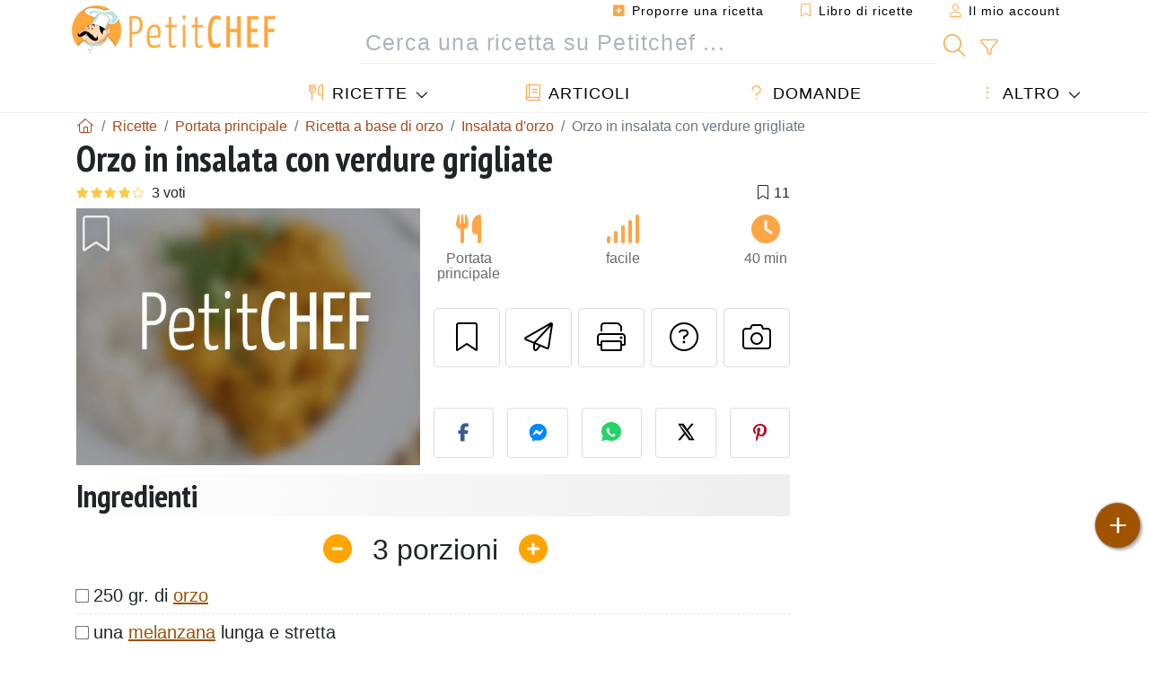

--- FILE ---
content_type: text/html; charset=UTF-8
request_url: https://www.petitchef.it/ricette/portata-principale/orzo-in-insalata-con-verdure-grigliate-fid-955055
body_size: 19061
content:

	
		
						        
	                            
            		
		
		
    						    
			
    
	    	
	<!doctype html><html lang="it"><head><meta charset="utf-8">

<link rel="preconnect" href="//googletagmanager.com">
<link rel="dns-prefetch" href="//googletagmanager.com">
<link rel="preconnect" href="//securepubads.g.doubleclick.net">
<link rel="dns-prefetch" href="//securepubads.g.doubleclick.net">
<link rel="preconnect" href="//imasdk.googleapis.com">
<link rel="dns-prefetch" href="//imasdk.googleapis.com">



<meta name="viewport" content="width=device-width, initial-scale=1">


<title>Ricetta orzo in insalata con verdure grigliate</title>
<meta name="description" content="Mettete a cuocere l'orzo in acqua salata, intanto scaldare la piastra per grigliare le verdure, tagliatele a rondelle di 1/2 cm. e una volta ben calda la...">
<meta property="og:title" content="Ricetta orzo in insalata con verdure grigliate">
<meta property="og:description" content="Mettete a cuocere l'orzo in acqua salata, intanto scaldare la piastra per grigliare le verdure, tagliatele a rondelle di 1/2 cm. e una volta ben calda la piastra grigliatele. - Ricetta Portata principale : Orzo in insalata con verdure grigliate da..."><meta property="og:type" content="website">
<meta property="og:url" content="https://www.petitchef.it/ricette/portata-principale/orzo-in-insalata-con-verdure-grigliate-fid-955055">
<meta property="og:image" content="https://www.petitchef.it/imgupl/recipe-type/2.jpg"><meta property="og:locale" content="it_IT">

<meta property="fb:app_id" content="853643267016896">
<meta name="robots" content="index,follow, max-snippet:-1, max-image-preview:large, max-video-preview:-1">
<meta name="language" content="it">

<meta name="original-source" content="https://www.petitchef.it/ricette/portata-principale/orzo-in-insalata-con-verdure-grigliate-fid-955055"><meta name="copyright" content="Copyright (c) Petitchef 2004-2026, All Rights Reserved">
<meta name="category" content="ricette">
<meta name="owner" content="MadeInWork">

<link rel="canonical" href="https://www.petitchef.it/ricette/portata-principale/orzo-in-insalata-con-verdure-grigliate-fid-955055">

<link rel="alternate" type="application/rss+xml" title="Petitchef: Le ultime ricette and  Latest articles" href="/upload_data/rss/it/global.rss"><link rel="manifest" href="/upload_data/manifest/manifest-it.json">

<meta name="msapplication-tap-highlight" content="no">	

<meta name="application-name" content="Petitchef">


<link rel="shortcut icon" type="image/x-icon" href="/favicon.ico">

<link rel="apple-touch-icon" sizes="180x180" href="/assets/images/shortcut-icon/apple-icon-180x180.png">
	
<meta name="msapplication-TileImage" content="/assets/images/shortcut-icon/ms-icon-144x144.png">
<meta name="msapplication-TileColor" content="#FFA73B">
	
<meta name="theme-color" content="#FFA73B">

	<meta name="p:domain_verify" content="b1570dd381f9b0c242d92be102213209">		
	<meta name="p:domain_verify" content="5d1b4ba3cf2714b1a5c9c80b0fc5f382">

<link rel="preconnect" href="https://fonts.googleapis.com">
<link rel="preconnect" href="https://fonts.gstatic.com" crossorigin>
<link rel="preload" as="style" href="https://fonts.googleapis.com/css2?family=PT+Sans+Narrow:wght@400;700&display=swap">
<link rel="stylesheet" href="https://fonts.googleapis.com/css2?family=PT+Sans+Narrow:wght@400;700&display=swap">




<link rel="preload" as="style" href="/assets/dist/css/mobile2/recipe-details.1768574323.css"><link rel="stylesheet" href="/assets/dist/css/mobile2/recipe-details.1768574323.css"><link rel="stylesheet" media="screen and (min-width:902px)" href="/assets/dist/css/mobile2/css-lg-device-sb.1768574323.css">                        <link rel="preload" fetchpriority="high" as="image" href="/imgupl/recipe-type/2.jpg" type="image/jpeg">
        <script>function load_ga() {const script = document.createElement('script');script.src = 'https://www.googletagmanager.com/gtag/js?id=G-GLHFN97EWC';script.async = true;script.type = 'text/javascript';document.body.appendChild(script);window.dataLayer = window.dataLayer || [];function gtag(){ dataLayer.push(arguments); }gtag('js', new Date());gtag('config', 'G-GLHFN97EWC');}</script>
<script type="application/ld+json">
{ 
	"@context": "https://schema.org", 
	"@graph": [ 
		{ 
			"@type": "Organization", 
			"@id": "https://www.petitchef.it/#organization", 
			"name": "Petitchef", 
			"url": "https://www.petitchef.it/", 
			"logo": { 
				"@type": "ImageObject", 
				"inLanguage": "it", 
				"@id": "https://www.petitchef.it/#/schema/logo/image/", 
				"url": "https://www.petitchef.it/assets/images/logo.png", 
				"contentUrl": "https://www.petitchef.it/assets/images/logo.png", 
				"width": 256, 
				"height": 256, 
				"caption": "Petitchef" 
			}, 
			"image": { 
				"@id": "https://www.petitchef.it/#/schema/logo/image/" 
			}, 
			"brand": "Petitchef", 
			"publishingPrinciples": "https://www.petitchef.it/privacy", 
			"sameAs": [ 
				"https://www.facebook.com/pages/Petitchefit/112725025438446",  
				"https://www.youtube.com/channel/UCwfG2ZaTXBllLmqeJaM2ZDQ",  
				"https://www.pinterest.it/petitchefitalia/",  
				"https://www.instagram.com/petitchef.it/" 
			], 
			"address": { 
				"@type": "PostalAddress", 
				"streetAddress": "18 chemin Bel Air", 
				"addressLocality": "Bègles", 
				"addressRegion": "FR", 
				"postalCode": "33130", 
				"addressCountry": "FR" 
			} 
		}, 
		{ 
			"@type": "WebSite", 
			"@id": "https://www.petitchef.it/#website", 
			"url": "https://www.petitchef.it/", 
			"name": "Petitchef", 
			"description": "Con Petitchef trovi ogni giorno nuove ricette di cucina. Abbiamo ricette per tutti i gusti, spiegate passo passo, con immagini e video: antipasti, primi, dolci, primi, snack, men\u00f9 del giorno.", 
			"publisher": { 
				"@id": "https://www.petitchef.it/#organization" 
			}, 
			"potentialAction": [ 
				{ 
					"@type": "SearchAction", 
					"target": { 
						"@type": "EntryPoint", 
						"urlTemplate": "https://www.petitchef.it/?obj=feed&action=list&q={q}" 
					}, 
					"query-input": { 
						"@type": "PropertyValueSpecification", 
						"valueRequired": true, 
						"valueName": "q" 
					} 
				} 
			], 
			"inLanguage": "it" 
		}, 
		{ 
			"@type": "WebPage", 
			"url": "https://www.petitchef.it/ricette/portata-principale/orzo-in-insalata-con-verdure-grigliate-fid-955055", 
			"name": "Ricetta orzo in insalata con verdure grigliate", 
			"mainEntity": { 
				"@id": "https://www.petitchef.it/ricette/portata-principale/orzo-in-insalata-con-verdure-grigliate-fid-955055#recipe" 
			}, 
			"headline": "Ricetta orzo in insalata con verdure grigliate", 
			"description": "Mettete a cuocere l\u0027orzo in acqua salata, intanto scaldare la piastra per grigliare le verdure, tagliatele a rondelle di 1\/2 cm.  e una volta ben calda la piastra grigliatele. - Ricetta Portata principale : Orzo in insalata con verdure grigliate da ASTROFIAMMANTE", 
			"publisher": { 
				"@id": "https://www.petitchef.it/#organization" 
			}, 
			"inLanguage": "it", 
			"datePublished": "2010-07-30T19:19:00+02:00", 
			"dateModified": "2024-07-31T00:00:00+02:00", 
			"isPartOf": { 
				"@id": "https://www.petitchef.it/#website" 
			}, 
			"about": { 
				"@id": "https://www.petitchef.it/#organization" 
			}, 
			"primaryImageOfPage": { 
				"@id": "https://www.petitchef.it/#primaryimage" 
			}, 
			"image": { 
				"@id": "https://www.petitchef.it/#primaryimage" 
			}, 
			"breadcrumb": { 
				"@id": "https://www.petitchef.it/ricette/portata-principale/orzo-in-insalata-con-verdure-grigliate-fid-955055#breadcrumb" 
			} 
		}, 
		{ 
			"@type": "ImageObject", 
			"inLanguage": "it", 
			"@id": "https://www.petitchef.it/#primaryimage", 
			"url": "https://www.petitchef.it/imgupl/recipe-type/2.jpg", 
			"contentUrl": "https://www.petitchef.it/imgupl/recipe-type/2.jpg", 
			"caption": "ricetta orzo in insalata con verdure grigliate" 
		},  
		[
			{ 
				"@type": "BreadcrumbList", 
				"@id": "https://www.petitchef.it/ricette/portata-principale/orzo-in-insalata-con-verdure-grigliate-fid-955055#breadcrumb", 
				"itemListElement": [
					{ 
						"@type": "ListItem", 
						"position": 1, 
						"name": "Pagina di benvenuto - Petitchef", 
						"item": "https://www.petitchef.it/" 
					}, 
					{ 
						"@type": "ListItem",
						"position": 2,
						"name": "Ricette",
						"item": "https://www.petitchef.it/ricette"
					},
					{ 
						"@type": "ListItem",
						"position": 3,
						"name": "Ricetta a base di orzo",
						"item": "https://www.petitchef.it/ricette/ricetta-a-base-di-orzo"
					},
					{ 
						"@type": "ListItem",
						"position": 4,
						"name": "Insalata d\u0027orzo",
						"item": "https://www.petitchef.it/ricette/insalata-d-orzo"
					},
					{ 
						"@type": "ListItem",
						"position": 5,
						"name": "Orzo in insalata con verdure grigliate"
					}
				]
			},
			{ 
				"@type": "BreadcrumbList", 
				"itemListElement": [
					{ 
						"@type": "ListItem", 
						"position": 1, 
						"name": "Pagina di benvenuto - Petitchef", 
						"item": "https://www.petitchef.it/" 
					}, 
					{ 
						"@type": "ListItem",
						"position": 2,
						"name": "Ricette",
						"item": "https://www.petitchef.it/ricette"
					},
					{ 
						"@type": "ListItem",
						"position": 3,
						"name": "Ricetta per insalata",
						"item": "https://www.petitchef.it/ricette/ricetta-per-insalata"
					},
					{ 
						"@type": "ListItem",
						"position": 4,
						"name": "Orzo in insalata con verdure grigliate"
					}
				]
			}
		]
	] 
} 
</script>
<script type="application/ld+json">{
	"@context": "https://schema.org/", 
	"@type": "Recipe", 
	"@id": "https://www.petitchef.it/ricette/portata-principale/orzo-in-insalata-con-verdure-grigliate-fid-955055#recipe", 
	"name": "Orzo in insalata con verdure grigliate", 
	"inLanguage": "it", 
	"recipeCategory": "Portata principale", 
	"recipeCuisine": "It", 
	"image": { 
		"@type": "ImageObject", 
		"url": "https://www.petitchef.it/imgupl/recipe-type/2.jpg", 
		"width": 660, 
		"height": 495 
	}, 
	"author": { 
		"@type": "Person", 
		"name": "ASTROFIAMMANTE", 
		"url": "https://viaggiarecomemangiare.blogspot.com" 
	}, 
	"datePublished": "2010-07-30T19:19:00+02:00", 
	"dateModified": "2024-07-31T00:00:00+02:00", 
	"description": "Ricetta Portata principale ricetta orzo in insalata con verdure grigliate", 
	"aggregateRating": { 
		"@type": "AggregateRating", 
		"ratingValue": 4, 
		"bestRating": 5, 
		"ratingCount": 3
	}, 
	"prepTime": "PT20M", 
	"cookTime": "PT20M", 
	"totalTime": "PT40M", 
	"recipeYield": "3", 
	"recipeIngredient": [ 
		"250 gr. di orzo", 
		"una melanzana lunga e stretta", 
		"due zucchine medie e strette", 
		"un pomodoro peretto", 
		"3 cucchiai abbondanti di pesto al basilico", 
		"olio q.b.", 
		"il succo di 1 lime piccolo"
	], 
	"recipeInstructions": [ 
		{ 
			"@type": "HowToStep", 
			"text": "Mettete a cuocere l\u0027orzo in acqua salata, intanto scaldare la piastra per grigliare le verdure, tagliatele a rondelle di 1\/2 cm. e una volta ben calda la piastra grigliatele." 
		},  
		{ 
			"@type": "HowToStep", 
			"text": "Diluite il pesto con l\u0027olio e il succo di lime, versatelo, tenendone un po\u0027 da parte per condire l\u0027orzo, sulle verdure grigliate poste in una ciotola e rigiratele, lasciatele marinare per mezz\u0027ora." 
		},  
		{ 
			"@type": "HowToStep", 
			"text": "Scolate l\u0027orzo una volta cotto e passatelo sotto l\u0027acqua fredda per raffreddarlo, conditelo con un cucchiaio abbondante di pesto. Unite le verdure all\u0027orzo e mescolate, aggiustate eventualmente con un ultimo filo d\u0027olio." 
		} 
	],  
	"keywords": "insalata,orzo,insalata d\u0027orzo,portata principale"
}</script>
				
<script>
	function load_akcelo_video_header() {
		var script = document.createElement("script");
		script.src = "https://ads.sportslocalmedia.com/slm.prebid.ptitchefitalie3.js";
		document.head.appendChild(script);
	}
</script>


<style>
    .akcelo-wrapper {
        display: grid;
        place-items: center;
        grid-template-columns: 1fr;
        text-align: center;
        position: relative;
        overflow: hidden;
    }
    .akcelo-wrapper.akcelo-wrapper-label:before {
        content: attr(data-ad-text);
        color: #777777;
        font-size: 11px;
        text-align: center;
        position: absolute;
        width: 100%;
        top: 2px;
    }
    .akcelo-wrapper.akcelo-wrapper-label {
        box-sizing: content-box;
        padding: 20px 0 0;
    }
    .akcelo-placeholder:not(.akcelo-loaded) {
        background-color: #f9f9f9;
        background-clip: content-box;
    }
    .akcelo-placeholder:not(.akcelo-loaded)::after {
        border: 1px solid #696969;
        border-radius: 2px;
        color: #696969;
        content: attr(data-placeholder-text);
        font-size: 11px;
        line-height: 1;
        padding: 3px 4px 1px;
        position: absolute;
        background-color: transparent;
        font-family: Arial,sans-serif;
    }
    .akcelo-video > div:first-child {
        width: 100%;
        position: absolute;
        top: 0;
        bottom: 0;
        left: 0;
        right: 0
    }
    .akcelo-video.akcelo-wrapper-label > div:first-child {
        top: 20px;
    }
    @media (pointer:coarse) {
        .akcelo-wrapper.akcelo-desktop {
            display: none;
        }
    }
    @media (pointer:fine) {
        .akcelo-wrapper.akcelo-mobile {
            display: none;
        }
    }
</style>
</head>    	<body>
	    
        					

	

<header id="header-menu" class="fixed-top">
	
	<nav class="container navbar navbar-expand-lg">
	            
				
		<a class="navbar-brand" href="/">			
							<img loading="lazy" src="/assets/images/mobile2/logo-petitchef.png" width="136" height="36" alt="Petitchef">
					</a>
		
		<button class="navbar-toggler link-dynamic" data-obj="fav" data-action="fav_recipe_list" aria-expanded="false" title="Libro di ricette">
			<i class="fal fa-bookmark" aria-hidden="true"></i>
		</button>
		
					<button class="navbar-toggler link-dynamic" type="button" aria-expanded="false" aria-label="Il mio account" title="Il mio account">
				<i class="fal fa-user" aria-hidden="true"></i>
			</button>
				
		<button class="navbar-toggler nbt-btn-search" type="button" data-toggle="collapse" data-target="#navbar-search" aria-controls="navbar-search" aria-expanded="false" aria-label="Toggle Search">
			<i class="fal fa-magnifying-glass fa-fw" aria-hidden="true"></i>
		</button>
				
		<button class="navbar-toggler collapsed" type="button" data-toggle="collapse" data-target="#navbar-menu" aria-controls="navbar-menu" aria-expanded="false" aria-label="Toggle navigation">				
			<span class="icon-bar top-bar"></span>
			<span class="icon-bar middle-bar"></span>
			<span class="icon-bar bottom-bar"></span>
		</button>
				
				
				
				<div class="wrapper-navbar-nav">
			<div class="">
					<div class="collapse navbar-collapse" id="navbar-member">
		<ul class="navbar-nav ml-auto">
							<li class="site-mode-recipe-switch">
										</li>
														<li class="nav-item dropdown disabled">
					<a class="nav-link link-dynamic" data-obj="myaccount_recipe" data-action="form" href="#" ><i class="fas fa-square-plus" aria-hidden="true"></i> Proporre una ricetta</a>
				</li>
				
								<li class="nav-item dropdown disabled">
					<a class="nav-link link-dynamic" data-obj="fav" data-action="fav_recipe_list" href="#"><i class="fal fa-bookmark"></i> Libro di ricette <span class="count-fav-recipe d-none">0</span></a>
				</li>
						
										<li class="nav-item dropdown disabled">
					<a class="nav-link link-dynamic" href="#"><i class="fal fa-user"></i> Il mio account</a>
				</li>
									</ul>
	</div>													<div class="collapse navbar-collapse" id="navbar-search">		
		<form action="/index.php" role="search">
						<input type="hidden" name="obj" value="feed">
			<input type="hidden" name="action" value="list">
			<input type="hidden" name="tracker" value="mobile-navbar">
						
			<div class="input-group input-group-lg nbs-main-btns">
				<input type="text" name="q" value="" class="form-control" placeholder="Cerca una ricetta su Petitchef ..." aria-label="Cerca una ricetta su Petitchef ..." aria-describedby="nbs-btn-submit">				
				<div class="input-group-append">
					<button class="btn btn-submit" type="submit" id="nbs-btn-submit" aria-label="Cerca una ricetta su Petitchef"><i class="fal fa-magnifying-glass fa-fw" aria-hidden="true"></i></button>
				</div>
									<div class="input-group-append">
						<a class="btn btn-advsearch link-dynamic" data-obj="feed" data-action="advanced_search" href="#" title="Ricerca avanzata"><i class="fal fa-filter fa-fw" aria-hidden="true"></i></a>
					</div>
							</div>
			
						
		</form>
	</div>					
							</div>
								<div class="collapse navbar-collapse" id="navbar-menu">
		<ul class="navbar-nav">
						<li class="nav-item dropdown mega-dropdown-menu">
								<a class="nav-link dropdown-toggle" href="/ricette" id="dropdown-recipes" data-toggle="dropdown" aria-haspopup="true" aria-expanded="false"><i class="fal fa-utensils fa-fw" aria-hidden="true"></i> Ricette</a>				
				<div class="dropdown-menu" aria-labelledby="dropdown-recipes">
					
					<div class="row mx-0">
						<div class="col-12 col-lg border border-left-0 border-top-0 border-bottom-0">
							<ul class="mega-menu-item">
								<li class="ddm-header"><i class="fal fa-fork fa-fw" aria-hidden="true"></i> <a href="/ricette">Ricette</a></li>
								<li><i class="fal fa-plus fa-fw" aria-hidden="true"></i> <a class="link-dynamic" data-obj="myaccount_recipe" data-action="form" href="#">Proporre una ricetta</a></li>
                                <li><div class="dropdown-divider"></div></li>
                                <li class="i-angle"><a href="/le-ultime-ricette">Le ultime ricette</a></li>
								<li class="i-angle"><a href="/le-piu-apprezzate">Le più apprezzate</a></li>
								<li class="i-angle"><a href="/le-piu-consultate">Le più consultate</a></li>
								<li><div class="dropdown-divider"></div></li>
								<li><i class="fal fa-refrigerator fa-fw" aria-hidden="true"></i> <a href="/ricette-svuotafrigo">Ricette svuotafrigo</a></li>
																	<li><i class="fal fa-video fa-fw" aria-hidden="true"></i> <a href="/video-ricette">Video ricette</a></li>
																<li><i class="fal fa-star fa-fw" aria-hidden="true"></i> <a href="/vota-ricette">Vota questa ricetta</a></li>
								<li><i class="fal fa-face-smile fa-fw" aria-hidden="true"></i> <a href="/gustosissima-una-schifezza">Gustosissima oppure Una schifezza</a></li>
								<li><div class="dropdown-divider"></div></li>
							</ul>
						</div>
						<div class="col-12 col-lg border border-left-0 border-top-0 border-bottom-0">							
							<ul class="mega-menu-item">
								<li class="ddm-header"><i class="fal fa-spoon fa-fw" aria-hidden="true"></i> Ricette per tipologia</li>
																	<li><i class="fal fa-pretzel fa-fw"></i> <a href="/ricette/stuzzicherie">Stuzzicherie</a></li>
																	<li><i class="fal fa-salad fa-fw"></i> <a href="/ricette/antipasto">Antipasto</a></li>
																	<li><i class="fal fa-turkey fa-fw"></i> <a href="/ricette/portata-principale">Portata principale</a></li>
																	<li><i class="fal fa-cake-slice fa-fw"></i> <a href="/ricette/dessert">Dessert</a></li>
																	<li><i class="fal fa-popcorn fa-fw"></i> <a href="/ricette/snack">Snack</a></li>
																	<li><i class="fal fa-wine-bottle fa-fw"></i> <a href="/ricette/drink">Drink</a></li>
																	<li><i class="fal fa-french-fries fa-fw"></i> <a href="/ricette/contorni">Contorni</a></li>
																	<li><i class="fal fa-plate-utensils fa-fw"></i> <a href="/ricette/altro">Altro</a></li>
																<li><div class="dropdown-divider"></div></li>
								<li><i class="fal fa-sun fa-fw" aria-hidden="true"></i> <a href="/ricette/ricette-stagionali">Ricette stagionali</a></li>								
							</ul>
						</div>
						<div class="col-12 col-lg border border-left-0 border-top-0 border-bottom-0">
							<ul class="mega-menu-item">
								<li class="ddm-header"><i class="fal fa-plate-utensils fa-fw" aria-hidden="true"></i> Menu</li>
								<li class="i-angle"><a href="/menu-del-giorno">Menù del giorno</a></li>
								<li class="i-angle"><a href="/archivio-menu">Vedere l'archivio dei menù</a></li>
														
							</ul>
							<div class="dropdown-divider"></div>
															<div class="font-weight-bold mb-3"><i class="fal fa-utensils fa-fw" aria-hidden="true"></i> <a href="/silo">Raccolte di ricette</a></div>                                
													</div>						
					</div>
					
									</div>
			</li>
						<li class="nav-item dropdown">
				<a class="nav-link" href="/articoli"><i class="fal fa-book fa-fw" aria-hidden="true"></i> Articoli</a>
			</li>
									<li class="nav-item dropdown">
				<a class="nav-link" href="/qa"><i class="fal fa-question fa-fw" aria-hidden="true"></i> Domande</a>
			</li>
									<li class="nav-item dropdown">
								<a class="nav-link dropdown-toggle" href="#" id="dropdown-others" data-toggle="dropdown" aria-haspopup="true" aria-expanded="false"><i class="fal fa-ellipsis-vertical fa-fw" aria-hidden="true"></i> Altro</a>
				<div class="dropdown-menu" aria-labelledby="dropdown-others">
																					<a class="dropdown-item" href="/poll/quale-di-questi-ortaggi-acquisti-piu-spesso-nel-mese-di-gennaio-pid-955"><i class="fal fa-chart-area fa-fw" aria-hidden="true"></i> Domanda del giorno</a>									
					                    															 
										<a class="dropdown-item" href="/nutrition-calc"><i class="fal fa-calculator fa-fw" aria-hidden="true"></i> Calcolatore nutrizionale</a>
					<a class="dropdown-item" href="/convertitore-di-unita-di-cottura"><i class="fal fa-scale-balanced fa-fw" aria-hidden="true"></i> Convertitore di unità di cottura</a>					
					<a class="dropdown-item" href="/contact"><i class="fal fa-envelope fa-fw" aria-hidden="true"></i> Contattaci</a>
				</div>
			</li>
		</ul>		
	</div>					</div>
		
			</nav>
		</header>		        
				<nav id="nav-secondary" role="navigation" aria-label="Ricetta navigation" class="container d-none"><div class="ns-body"><button type="button" class="nsb-item scroll-link" data-ref="ref-ingred"><span>Ingredienti</span></button><button type="button" class="nsb-item scroll-link" data-ref="ref-steps"><span>Preparazione</span></button><button type="button" class="nsb-item scroll-link" data-id="vote-comments"><span>Commenti <i class="fal fa-plus ml-1" aria-hidden="true"></i></span></button><button type="button" class="nsb-item open-modal" data-action="question"><span>Domande <i class="fal fa-plus fa-fw ml-1" aria-hidden="true"></i></span></button><button type="button" class="nsb-item scroll-link" data-ref="ref-cooked"><span>Foto dei membri</span></button></div></nav>			
		
		<div id="page" class="container">
										<nav class="breadcrumb-scroll" aria-label="breadcrumb"><ol itemscope itemtype="https://schema.org/BreadcrumbList" class="breadcrumb flex-row"><li itemprop="itemListElement" itemscope itemtype="https://schema.org/ListItem" class="breadcrumb-item"><a itemprop="item" itemtype="https://schema.org/Thing" href="https://www.petitchef.it/" title="Pagina di benvenuto - Petitchef"><span itemprop="name" class="fal fa-house fa-fw" aria-hidden="true"><i hidden>Pagina di benvenuto - Petitchef</i></span></a><meta itemprop="position" content="1"></li><li itemprop="itemListElement" itemscope itemtype="https://schema.org/ListItem" class="breadcrumb-item"><a itemprop="item" itemtype="https://schema.org/Thing" href="https://www.petitchef.it/ricette"><span itemprop="name">Ricette</span></a><meta itemprop="position" content="2"></li><li itemprop="itemListElement" itemscope itemtype="https://schema.org/ListItem" class="breadcrumb-item"><a itemprop="item" itemtype="https://schema.org/Thing" href="https://www.petitchef.it/ricette/portata-principale"><span itemprop="name">Portata principale</span></a><meta itemprop="position" content="3"></li><li itemprop="itemListElement" itemscope itemtype="https://schema.org/ListItem" class="breadcrumb-item"><a itemprop="item" itemtype="https://schema.org/Thing" href="https://www.petitchef.it/ricette/ricetta-a-base-di-orzo"><span itemprop="name">Ricetta a base di orzo</span></a><meta itemprop="position" content="4"></li><li itemprop="itemListElement" itemscope itemtype="https://schema.org/ListItem" class="breadcrumb-item"><a itemprop="item" itemtype="https://schema.org/Thing" href="https://www.petitchef.it/ricette/insalata-d-orzo"><span itemprop="name">Insalata d'orzo</span></a><meta itemprop="position" content="5"></li><li class="breadcrumb-item active" aria-current="page"><span>Orzo in insalata con verdure grigliate</span></li></ol></nav>			            
                                                            
							<main id="page-main">
					
								
									
						
			
		
			<article>
    <header>
                    <h1 class="title animated fadeInDown">Orzo in insalata con verdure grigliate</h1>

            			
		<div class="details-top-stats">
					<span class="scroll-link" data-id="vote-comments" data-offset="60" data-content="3 voti" aria-hidden="true" title="4/5, 3 voti">
				<i class="note-fa n40"></i>
			</span>
													<span class="ml-auto" data-content="11" aria-hidden="true" title="11 preferiti"><i class="fal fa-bookmark fa-fw" aria-hidden="true"></i></span>
				
			</div>
	            
                    
            <div class="row rd-head">
                <div class="col-sm-6">
                    <i data-id="955055" class="btn-fav" aria-hidden="true" title="Inserire nel mio libro di ricette"></i>									
                                        
                                        
                        <img fetchpriority="high" src="/imgupl/recipe-type/2.jpg" srcset="/imgupl/recipe-type/2.jpg 600w, /imgupl/recipe-type/2.jpg 1200w" sizes="(max-width: 576px) calc(100vw - 30px), 383px" width="1200" height="900" alt="Orzo in insalata con verdure grigliate" data-gallery="recipe-gallery" class="img-fluid recipe-photo">
                                    </div>

                <div class="col-sm-6 rdh-data pl-0">				
                    	
                        <div class="rd-bar-ico"><div class="rdbi-item" title="Tipo di ricetta: Portata principale"><div class="rdbii-icon"><i class="fas fa-utensils" aria-hidden="true"></i></div><div class="rdbii-val">Portata principale</div></div><div class="rdbi-item" title="Difficoltà: facile"><div class="rdbii-icon"><i class="fas fa-signal" aria-hidden="true"></i></div><div class="rdbii-val">facile</div></div><div class="rdbi-item" title="Total time: 40 min"><div class="rdbii-icon"><i class="fas fa-clock" aria-hidden="true"></i></div><div class="rdbii-val">40 min</div></div></div>                    
                    
                    
                    <div class="rd-useful-box">					
                        <button type="button" class="btn btn-outline btn-fav" data-toggle="tooltip" data-placement="bottom" title="Inserire nel mio libro di ricette" aria-label="Inserire nel mio libro di ricette"></button>				
                        <button type="button" class="btn btn-outline open-modal" data-action="send2friend" data-toggle="tooltip" data-placement="bottom" title="Invia questa ricetta ad un amico"><i class="fal fa-paper-plane fa-fw" aria-hidden="true"></i><span class="sr-only">Invia questa ricetta ad un amico</span></button>
                                                    <button type="button" class="btn btn-outline btn-print" data-toggle="tooltip" data-placement="bottom" title="Stampa la ricetta"><i class="fal fa-print fa-fw" aria-hidden="true"></i><span class="sr-only">Stampa la ricetta</span></button>
                                                                                                <button type="button" class="btn btn-outline open-modal" data-action="question" data-toggle="tooltip" data-placement="bottom" title="Contatta l'autore della Ricetta"><i class="fal fa-circle-question fa-fw" aria-hidden="true"></i><span class="sr-only">Contatta l'autore della Ricetta</span></button>                                                    <button type="button" class="btn btn-outline scroll-link" data-id="rd-cooked"><i class="fal fa-camera fa-fw" aria-hidden="true"></i> <span class="sr-only">Pubblica la foto di questa ricetta</span></button>
                                            </div>

                                            <div class="social-share-custom ssc-color ssc-h mt-3 mb-2"><button type="button" class="ssc-btn sscb-facebook" aria-label="Share on Facebook"><i class="fab fa-facebook-f fa-fw" aria-hidden="true"></i></button><button type="button" class="ssc-btn sscb-fbmessenger" aria-label="Share on Messenger"><i class="fab fa-facebook-messenger fa-fw" aria-hidden="true"></i></button><button type="button" class="ssc-btn sscb-whatsapp" data-message="" aria-label="Share on WhatsApp"><svg width="22" height="22" viewBox="0 0 24 24"><path fill="#25D366" d="M12 0C5.373 0 0 4.98 0 11.125c0 2.05.574 4.05 1.66 5.79L.057 23.12l6.47-1.64a12.08 12.08 0 0 0 5.473 1.346C18.627 22.826 24 17.847 24 11.7 24 4.98 18.627 0 12 0Z"/><path fill="white" d="M17.358 14.895c-.293-.15-1.73-.852-2-1.01-.27-.154-.466-.23-.66.08-.193.308-.758 1.008-.93 1.22-.17.216-.34.232-.633.08-.293-.152-1.24-.457-2.35-1.46a8.81 8.81 0 0 1-1.65-2.04c-.173-.308-.017-.474.13-.623.13-.128.293-.33.44-.493.147-.162.196-.27.293-.458.1-.186.05-.347-.02-.493-.07-.146-.66-1.583-.9-2.16-.24-.577-.48-.5-.66-.51-.17-.006-.366-.01-.56-.01a1.1 1.1 0 0 0-.8.367c-.26.276-.99.972-.99 2.37s1.015 2.75 1.16 2.947c.143.196 2 3.058 4.8 4.31 1.8.783 2.1.85 2.85.72.46-.078 1.41-.576 1.61-1.133.2-.556.2-1.03.143-1.13-.06-.102-.23-.152-.483-.272Z"/></svg></button><button type="button" class="ssc-btn sscb-twitter" aria-label="Share on Twitter"><svg width="22" height="22" viewBox="0 0 24 24" fill="black" xmlns="http://www.w3.org/2000/svg"><path d="M18.74 2H21.68L14.92 10.03L22.5 21.97H15.89L11.04 14.97L5.41 21.97H2.47L9.73 13.3L2.5 2H9.27L13.64 8.42L18.74 2ZM17.62 19.88H19.39L7.1 3.97H5.19L17.62 19.88Z"/></svg></button><button type="button" class="ssc-btn sscb-pinterest" data-pin-do="buttonPin" data-pin-custom="true" aria-label="Share on Pinterest"><i class="fab fa-pinterest-p fa-fw" aria-hidden="true"></i></button></div>                    
                                    </div>
            </div>			
        
            </header>

		 
    <button id="btn-ingredients-modal" type="button" data-action="ingredients" class="btn btn-main btn-sm open-modal" aria-label="Ingredienti" title="Ingredienti">
        <i class="fal fa-clipboard fa-fw"></i>
    </button>
       
			            
            
				<section id="rd-ingredients"><h2 id="ref-ingred" class="title">Ingredienti</h2>	<div class="servings-form-wrapper" title="Numero di porzioni">
		<span class="servings-form" data-servings="3" aria-label="Numero di porzioni">
			<span class="sf-btn sf-btn-minus" data-sense="minus"><i class="fas fa-minus-circle fa-fw" aria-hidden="true"></i></span>
			<span class="sf-val" data-last="3" data-trans-servings="porzioni">3</span>
			<span class="sf-btn sf-btn-plus" data-sense="plus"><i class="fas fa-circle-plus fa-fw" aria-hidden="true"></i></span>
		</span>
	</div>
																		<ul class="ingredients-ul">
																									<li class="il" id="il-0">
						<input type="checkbox" id="ilg-0"><label for="ilg-0">250 gr. di <a href="/ricette/ricetta-a-base-di-orzo">orzo</a></label>
					</li>
											
																														<li class="il" id="il-1">
						<input type="checkbox" id="ilg-1"><label for="ilg-1">una <a href="/ricette/ricetta-a-base-di-melanzane">melanzana</a> lunga e stretta</label>
					</li>
											
																														<li class="il" id="il-2">
						<input type="checkbox" id="ilg-2"><label for="ilg-2">due <a href="/ricette/ricetta-a-base-di-zucchine">zucchine</a> medie e strette</label>
					</li>
											
																														<li class="il" id="il-3">
						<input type="checkbox" id="ilg-3"><label for="ilg-3">un pomodoro peretto</label>
					</li>
											
																														<li class="il" id="il-4">
						<input type="checkbox" id="ilg-4"><label for="ilg-4">3 cucchiai abbondanti  di <a href="https://www.petitchef.it/ricette/altro/pesto-alla-genovese-rapido-fid-1575394">pesto</a> al basilico</label>
					</li>
											
																														<li class="il" id="il-5">
						<input type="checkbox" id="ilg-5"><label for="ilg-5">olio q.b.</label>
					</li>
											
																														<li class="il" id="il-6">
						<input type="checkbox" id="ilg-6"><label for="ilg-6">il succo di 1 <a href="/ricette/ricetta-a-base-di-lime">lime</a> piccolo</label>
					</li>
											
						</ul>
	
</section>				
											     			<div id="div-gpt-ad-PC_mobile_Incontent-0" style="min-width:336px;min-height:300px; display: flex; align-items: center; justify-content: center; text-align:center; "></div>
			    				
				
								
														<aside aria-label="Newsletter"><fieldset class="form-nl fnl-bg fnl-lg my-5"><div class="fnl-title">Ricevere il menù del giorno</div><div class="fnl-text">Per ricevere il <b>menù del giorno</b> di Petitchef e le sue golose novità, inserisci la tua e-mail.</div><input type="hidden" name="nl_source" value="site_recipedetails"><div class="fnl-step1 fnl-content"><div class="fnls1-group"><input class="form-control nl-email" type="text" name="email" title="E-mail" placeholder="E-mail:" aria-label="Iscriviti alla newsletter" aria-describedby="fnl-btn-392"><button class="btn btn-main btn-subscribe" type="submit" id="fnl-btn-392" title="Iscriviti">Iscriviti</button></div></div></fieldset></aside>																									<aside id="rd-ralated-recipevideo"><h2 class="title">Ricette simili</h2><style>
    .akcelo-adunit-15356 {
        width:100%;
        height:360px;
    }
    @media (pointer:coarse) {
        .akcelo-adunit-15356 {
            width:100%;
            height:180px;
        }
    }
</style>
<div class="akcelo-wrapper akcelo-video akcelo-adunit-15356">
    <div id="Ptitchefitalie_PlayRVideo" data-video-id="fid#1596927"></div>
</div>
<script type="application/javascript">
    var slmadshb = slmadshb || {};
    slmadshb.que = slmadshb.que || [];
    slmadshb.que.push(function() {
        slmadshb.display("Ptitchefitalie_PlayRVideo");
    });
</script>
<br><br><aside>							
							
			
				<section id="rd-steps"><h2 id="ref-steps" class="title">Preparazione</h2><div class="rd-times"><div class="rdt-item"><i>Preparazione</i>20 min</div><div class="rdt-item"><i>Cottura</i>20 min</div></div><ul class="rd-steps"><li>Mettete a cuocere l'orzo in acqua salata, intanto scaldare la piastra per grigliare le verdure, tagliatele a rondelle di 1/2 cm. e una volta ben calda la piastra grigliatele.</li><li>Diluite il pesto con l'olio e il succo di lime, versatelo, tenendone un po' da parte per condire l'orzo, sulle verdure grigliate poste in una ciotola e rigiratele, lasciatele marinare per mezz'ora.</li><li>Scolate l'orzo una volta cotto e passatelo sotto l'acqua fredda per raffreddarlo, conditelo con un cucchiaio abbondante di pesto. Unite le verdure all'orzo e mescolate, aggiustate eventualmente con un ultimo filo d'olio.</li></ul></section><section id="vote-comments-just-from" class="vote-comments" data-table-name="feed_data" data-table-id="955055" data-table-member-id="5320" data-table-member-username="ASTROFIAMMANTE" data-table-member-photo="" data-comment-photo-enabled="1" aria-label="Valutazione / Commenti"><h2 class="title" data-count="">Vota questa ricetta</h2><div class="vc-form" data-table="feed_data" data-id="955055" data-rate-hint1="hmmm, non è buono" data-rate-hint2="Così così" data-rate-hint3="Buono" data-rate-hint4="Molto buono" data-rate-hint5="Eccellente!!!">
	    <div class="vcf-stars vcf-radios">
		            
            <div class="vcfs-trigger vcfr-trigger">
                                    <label data-note="5" class="star mr-3 d-block"><input type="radio" value="5" data-note="5" class="star"> <i class="fas fa-star star" data-note="5"></i><i class="fas fa-star star" data-note="5"></i><i class="fas fa-star star" data-note="5"></i><i class="fas fa-star star" data-note="5"></i><i class="fas fa-star star" data-note="5"></i> Eccellente!!!</label>                    
                                    <label data-note="4" class="star mr-3 d-block"><input type="radio" value="4" data-note="4" class="star"> <i class="fas fa-star star" data-note="4"></i><i class="fas fa-star star" data-note="4"></i><i class="fas fa-star star" data-note="4"></i><i class="fas fa-star star" data-note="4"></i><i class="fal fa-star star" data-note="4"></i> Molto buono</label>                    
                                    <label data-note="3" class="star mr-3 d-block"><input type="radio" value="3" data-note="3" class="star"> <i class="fas fa-star star" data-note="3"></i><i class="fas fa-star star" data-note="3"></i><i class="fas fa-star star" data-note="3"></i><i class="fal fa-star star" data-note="3"></i><i class="fal fa-star star" data-note="3"></i> Buono</label>                    
                                    <label data-note="2" class="star mr-3 d-block"><input type="radio" value="2" data-note="2" class="star"> <i class="fas fa-star star" data-note="2"></i><i class="fas fa-star star" data-note="2"></i><i class="fal fa-star star" data-note="2"></i><i class="fal fa-star star" data-note="2"></i><i class="fal fa-star star" data-note="2"></i> Così così</label>                    
                                    <label data-note="1" class="star mr-3 d-block"><input type="radio" value="1" data-note="1" class="star"> <i class="fas fa-star star" data-note="1"></i><i class="fal fa-star star" data-note="1"></i><i class="fal fa-star star" data-note="1"></i><i class="fal fa-star star" data-note="1"></i><i class="fal fa-star star" data-note="1"></i> hmmm, non è buono</label>                    
                            </div>
            <input class="vcfs-input" type="hidden" data-filled="fas fa-star" data-empty="fal fa-star">
        	</div>
	</div>
</section> 			<div id="div-gpt-ad-PC_mobile_336x280_1-0" style="min-width:336px;min-height:300px; display: flex; align-items: center; justify-content: center; text-align:center; "></div>				
                            		
        
            
        		
		        
		<section id="rd-owner" class="text-right mb-3">
            <a class="rd-owner" href="/members/astrofiammante-mid-5320/recipes"><span class="rdo-icon">A</span><span class="rdo-user" data-text="più ricette">ASTROFIAMMANTE</span></a>        </section>
        
                
				        
        		
									
				<section id="rd-qa"><h2 id="ref-qa" class="title">Domande</h2><div id="rd-qa-list"><button type="button" class="btn btn-main btn-block open-modal mb-3" data-action="question"><i class="fal fa-plus fa-fw"></i> Contatta l'autore della Ricetta</button></div></section>				
				<section id="rd-cooked-photos"><h2 id="ref-cooked" class="title">Foto dei membri</h2><div id="rd-cooked" data-id="955055" data-redirect="FcpBDgIhDEDRu4zrTp0FJuJpCJSZRqRNqZJ4esfk794fcdtucTncdUTEOeeq5Oz5oLqyo3Emd0IV8+QJ1Lhn1tQIxb4C3M9Gan/L0uFDVt5GsBvvjZMTVC5wD+EawsXK+ciTClSx1/L4AQ==" class="mb-4">            <div id="rd-cooked-form" data-offset="123"><a class="btn btn-main btn-block link-dynamic" data-source="RECIPE_COOKED" data-redirect="FcpBDgIhDEDRu4zrTp0FJuJpCJSZRqRNqZJ4esfk794fcdtucTncdUTEOeeq5Oz5oLqyo3Emd0IV8+QJ1Lhn1tQIxb4C3M9Gan/L0uFDVt5GsBvvjZMTVC5wD+EawsXK+ciTClSx1/L4AQ==" href="#"><i class="fal fa-camera fa-fw fa-2x d-block mb-2 mx-auto" aria-hidden="true"></i>Pubblica la foto di questa ricetta</a></div><div id="rd-cooked-list"></div></div></section>				
				
					
		
        		
		
                
        	
		
					 			<div id="div-gpt-ad-PC_mobile_336x280_2-0" style="min-width:336px;min-height:300px; display: flex; align-items: center; justify-content: center; text-align:center; "></div>
		
											<section id="vote-comments" class="vote-comments" data-table-name="feed_data" data-table-id="955055" data-table-member-id="5320" data-table-member-username="ASTROFIAMMANTE" data-table-member-photo="" data-comment-photo-enabled="1" aria-label="Valutazione / Commenti"><h2 id="vc-title" class="vc-title title" data-count="">Commenti</h2><div class="vc-form" data-table="feed_data" data-id="955055" data-rate-hint1="hmmm, non è buono" data-rate-hint2="Così così" data-rate-hint3="Buono" data-rate-hint4="Molto buono" data-rate-hint5="Eccellente!!!">
	        <div class="vcf-title">Vota questa ricetta:</div>
        <div class="vcf-stars vcf-radios">
		            
            <div class="vcfs-trigger vcfr-trigger">
                                    <label data-note="5" class="star mr-3 d-block"><input type="radio" value="5" data-note="5" class="star"> <i class="fas fa-star star" data-note="5"></i><i class="fas fa-star star" data-note="5"></i><i class="fas fa-star star" data-note="5"></i><i class="fas fa-star star" data-note="5"></i><i class="fas fa-star star" data-note="5"></i> Eccellente!!!</label>                    
                                    <label data-note="4" class="star mr-3 d-block"><input type="radio" value="4" data-note="4" class="star"> <i class="fas fa-star star" data-note="4"></i><i class="fas fa-star star" data-note="4"></i><i class="fas fa-star star" data-note="4"></i><i class="fas fa-star star" data-note="4"></i><i class="fal fa-star star" data-note="4"></i> Molto buono</label>                    
                                    <label data-note="3" class="star mr-3 d-block"><input type="radio" value="3" data-note="3" class="star"> <i class="fas fa-star star" data-note="3"></i><i class="fas fa-star star" data-note="3"></i><i class="fas fa-star star" data-note="3"></i><i class="fal fa-star star" data-note="3"></i><i class="fal fa-star star" data-note="3"></i> Buono</label>                    
                                    <label data-note="2" class="star mr-3 d-block"><input type="radio" value="2" data-note="2" class="star"> <i class="fas fa-star star" data-note="2"></i><i class="fas fa-star star" data-note="2"></i><i class="fal fa-star star" data-note="2"></i><i class="fal fa-star star" data-note="2"></i><i class="fal fa-star star" data-note="2"></i> Così così</label>                    
                                    <label data-note="1" class="star mr-3 d-block"><input type="radio" value="1" data-note="1" class="star"> <i class="fas fa-star star" data-note="1"></i><i class="fal fa-star star" data-note="1"></i><i class="fal fa-star star" data-note="1"></i><i class="fal fa-star star" data-note="1"></i><i class="fal fa-star star" data-note="1"></i> hmmm, non è buono</label>                    
                            </div>
            <input class="vcfs-input" type="hidden" data-filled="fas fa-star" data-empty="fal fa-star">
        	</div>
	</div>
<div class="d-flex justify-content-between fsize-xs my-3"><span><i class="fal fa-star fa-fw"></i> 4/5, 3 voti</span></div><div id="vc-list" class="my-3" data-total="0" data-count="0" data-nb_rows_per_page="10" data-page="1" data-nb_pages="0">
				</div>
</section>		
				
	<nav id="master-useful-fixed" aria-label="Menu" google-allow-overlap>
		<div class="muf-content" google-allow-overlap>
			<button type="button" class="btn btn-fav"> Inserire nel mio libro di ricette</button>
			<button type="button" class="btn open-modal" data-action="send2friend"><span><i class="fal fa-paper-plane" aria-hidden="true"></i></span> Invia questa ricetta ad un amico</button>
			<button type="button" class="btn open-modal" data-action="question"><span><i class="fal fa-circle-question" aria-hidden="true"></i></span> Contatta l'autore della Ricetta</button>			<button type="button" data-format="portrait" class="btn btn-print"><span><i class="fas fa-print" aria-hidden="true"></i></span> Stampa la ricetta</button>
			<button type="button" class="btn scroll-link" data-id="vote-comments"><span><i class="fal fa-comments" aria-hidden="true"></i></span> Aggiungere un commento</button>
										<button type="button" class="btn scroll-link text-truncate" data-id="rd-cooked"><span><i class="fal fa-camera" aria-hidden="true"></i></span> Pubblica la foto di questa ricetta</button>
						
			<button type="button" class="btn text-truncate open-modal" data-action="report"><span><i class="fal fa-triangle-exclamation" aria-hidden="true"></i></span> Segnala un errore nel testo della ricetta</button>
					</div>
		<span class="muf-btn" google-allow-overlap>+</span>
	</nav>
	<aside>
		
    <section aria-label="Ricette simili">
	    <h2 class="title">Ricette simili</h2><div class="horizontal-scroll row-col-mozaic"><article class="hs-item item"><img loading="lazy" class="w-100 h-auto rounded mb-1" src="/imgupl/feed-data/972476.webp" width="160" height="120" srcset="/imgupl/feed-data/972476.webp 160w, /imgupl/feed-data/md-972476.webp 600w" sizes="(max-width: 360px) 160px, 600px" alt="Ricetta Orzo in insalata con tonno e verdure grigliate"><h3 class="i-title"><a class="stretched-link" href="https://www.petitchef.it/ricette/portata-principale/orzo-in-insalata-con-tonno-e-verdure-grigliate-fid-972476" title="Ricetta Orzo in insalata con tonno e verdure grigliate">Orzo in insalata con tonno e verdure grigliate</a></h3></article><article class="hs-item item"><img loading="lazy" class="w-100 h-auto rounded mb-1" src="/imgupl/feed-data/318845.webp" width="160" height="120" srcset="/imgupl/feed-data/318845.webp 160w, /imgupl/feed-data/md-318845.webp 600w" sizes="(max-width: 360px) 160px, 600px" alt="Ricetta Orzo in insalata tiepida con patate e piselli"><h3 class="i-title"><a class="stretched-link" href="https://www.petitchef.it/ricette/portata-principale/orzo-in-insalata-tiepida-con-patate-e-piselli-fid-318845" title="Ricetta Orzo in insalata tiepida con patate e piselli">Orzo in insalata tiepida con patate e piselli</a></h3></article><article class="hs-item item"><img loading="lazy" class="w-100 h-auto rounded mb-1" src="/imgupl/feed-data/802961.webp" width="160" height="120" srcset="/imgupl/feed-data/802961.webp 160w, /imgupl/feed-data/md-802961.webp 600w" sizes="(max-width: 360px) 160px, 600px" alt="Ricetta Orzo con pomodori secchi"><h3 class="i-title"><a class="stretched-link" href="https://www.petitchef.it/ricette/portata-principale/orzo-con-pomodori-secchi-fid-802961" title="Ricetta Orzo con pomodori secchi">Orzo con pomodori secchi</a></h3></article><article class="hs-item item"><i class="note-fa n40 note-fa-abs" title="4.00/5, 1 voto"></i><img loading="lazy" class="w-100 h-auto rounded mb-1" src="/imgupl/feed-data/1162464.webp" width="160" height="120" srcset="/imgupl/feed-data/1162464.webp 160w, /imgupl/feed-data/md-1162464.webp 600w" sizes="(max-width: 360px) 160px, 600px" alt="Ricetta Orzo con gamberetti e carciofi"><h3 class="i-title"><a class="stretched-link" href="https://www.petitchef.it/ricette/portata-principale/orzo-con-gamberetti-e-carciofi-fid-1162464" title="Ricetta Orzo con gamberetti e carciofi">Orzo con gamberetti e carciofi</a></h3></article><article class="hs-item item"><i class="note-fa n40 note-fa-abs" title="4.00/5, 1 voto"></i><img loading="lazy" class="w-100 h-auto rounded mb-1" src="/imgupl/feed-data/874754.webp" width="160" height="120" srcset="/imgupl/feed-data/874754.webp 160w, /imgupl/feed-data/md-874754.webp 600w" sizes="(max-width: 360px) 160px, 600px" alt="Ricetta Orzo con agretti, speck e ricotta affumicata"><h3 class="i-title"><a class="stretched-link" href="https://www.petitchef.it/ricette/portata-principale/orzo-con-agretti-speck-e-ricotta-affumicata-fid-874754" title="Ricetta Orzo con agretti, speck e ricotta affumicata">Orzo con agretti, speck e ricotta affumicata</a></h3></article><article class="hs-item item"><i class="note-fa n45 note-fa-abs" title="4.33/5, 3 voti"></i><img loading="lazy" class="w-100 h-auto rounded mb-1" src="/imgupl/feed-data/1566070.webp" width="160" height="120" srcset="/imgupl/feed-data/1566070.webp 160w, /imgupl/feed-data/md-1566070.webp 600w" sizes="(max-width: 360px) 160px, 600px" alt="Ricetta Orzo con zucchine tonno e cipolle di tropea"><h3 class="i-title"><a class="stretched-link" href="https://www.petitchef.it/ricette/portata-principale/orzo-con-zucchine-tonno-e-cipolle-di-tropea-fid-1566070" title="Ricetta Orzo con zucchine tonno e cipolle di tropea">Orzo con zucchine tonno e cipolle di tropea</a></h3></article></div>	
    </section>

		 			<div id="div-gpt-ad-PC_mobile_336x280_3-0" style="min-width:336px;min-height:300px; display: flex; align-items: center; justify-content: center; text-align:center; "></div>	

    <section aria-label="Articoli correlati">
	    <h2 class="title">Articoli correlati</h2><ul class="basic-list clearfix">

<li class="item clearfix" aria-label="Article: Insalata in busta: i rischi che non ti aspetti!">
                            
            <img loading="lazy" src="/imgupl/article/sm-4749.jpg" width="160" height="120" alt="Articoli: Insalata in busta: i rischi che non ti aspetti!">
                <a href="https://www.petitchef.it/articoli/insalata-in-busta-i-rischi-che-non-ti-aspetti-aid-4749" class="i-title stretched-link">Insalata in busta: i rischi che non ti aspetti!</a>
     
    <span class="i-stats">
        <span data-content=" (2 voti)" title="3/2 voti">
            <i class="note-fa n30" aria-hidden="true"></i>					
        </span>
            </span>
    </li>

<li class="item clearfix" aria-label="Article: La migliore insalata di pasta che proverai quest&#039;estate!">
                            
            <img loading="lazy" src="/imgupl/article/sm-3800.jpeg" width="160" height="120" alt="Articoli: La migliore insalata di pasta che proverai quest'estate!">
                <a href="https://www.petitchef.it/articoli/la-migliore-insalata-di-pasta-che-proverai-quest-estate-aid-3800" class="i-title stretched-link">La migliore insalata di pasta che proverai quest'estate!</a>
     
    <span class="i-stats">
        <span data-content=" (8 voti)" title="4/8 voti">
            <i class="note-fa n40" aria-hidden="true"></i>					
        </span>
            </span>
    </li>

<li class="item clearfix" aria-label="Article: Come fare un&#039;insalata di riso perfetta: trucchi, consigli e ricette da provare">
                            
            <img loading="lazy" src="/imgupl/article/sm-3564.png" width="160" height="120" alt="Articoli: Come fare un'insalata di riso perfetta: trucchi, consigli e ricette da provare">
                <a href="https://www.petitchef.it/articoli/come-fare-un-insalata-di-riso-perfetta-trucchi-consigli-e-ricette-da-provare-aid-3564" class="i-title stretched-link">Come fare un'insalata di riso perfetta: trucchi, consigli e ricette da provare</a>
     
    <span class="i-stats">
        <span data-content=" (19 voti)" title="4/19 voti">
            <i class="note-fa n45" aria-hidden="true"></i>					
        </span>
            </span>
    </li>

<li class="item clearfix" aria-label="Article: 6 contorni estivi da tenere sempre a portata di mano!">
                            
            <img loading="lazy" src="/imgupl/article/sm-3826.jpg" width="160" height="120" alt="Articoli: 6 contorni estivi da tenere sempre a portata di mano!">
                <a href="https://www.petitchef.it/articoli/6-contorni-estivi-da-tenere-sempre-a-portata-di-mano-aid-3826" class="i-title stretched-link">6 contorni estivi da tenere sempre a portata di mano!</a>
     
    <span class="i-stats">
        <span data-content=" (5 voti)" title="5/5 voti">
            <i class="note-fa n50" aria-hidden="true"></i>					
        </span>
            </span>
    </li></ul>    </section>

    <section aria-label="Ultimi articoli">
	    <h2 class="title">Ultimi articoli</h2><ul class="basic-list clearfix">

<li class="item clearfix" aria-label="Article: Cosa si può fare con il chorizo? 10 ricette facili e gustose da provare">
                            
            <img loading="lazy" src="/imgupl/article/sm-24898.webp" width="160" height="120" alt="Articoli: Cosa si può fare con il chorizo? 10 ricette facili e gustose da provare">
                <a href="https://www.petitchef.it/articoli/cosa-si-puo-fare-con-il-chorizo-10-ricette-facili-e-gustose-da-provare-aid-24898" class="i-title stretched-link">Cosa si può fare con il chorizo? 10 ricette facili e gustose da provare</a>
    </li>
    
<li class="item clearfix" aria-label="Article: Mangi prosciutto cotto aperto da giorni? Occhio al rischio Salmonella">
                            
            <img loading="lazy" src="/imgupl/article/sm-25373.webp?1769434679" width="160" height="120" alt="Articoli: Mangi prosciutto cotto aperto da giorni? Occhio al rischio Salmonella">
                <a href="https://www.petitchef.it/articoli/mangi-prosciutto-cotto-aperto-da-giorni-occhio-al-rischio-salmonella-aid-25373" class="i-title stretched-link">Mangi prosciutto cotto aperto da giorni? Occhio al rischio Salmonella</a>
    </li>

<li class="item clearfix" aria-label="Article: 4 dolci inglesi per accompagnare il tè delle cinque e viaggiare direttamente in Inghilterra">
                            
            <img loading="lazy" src="/imgupl/article/sm-25087.webp" width="160" height="120" alt="Articoli: 4 dolci inglesi per accompagnare il tè delle cinque e viaggiare direttamente in Inghilterra">
                <a href="https://www.petitchef.it/articoli/4-dolci-inglesi-per-accompagnare-il-te-delle-cinque-e-viaggiare-direttamente-in-inghilterra-aid-25087" class="i-title stretched-link">4 dolci inglesi per accompagnare il tè delle cinque e viaggiare direttamente in Inghilterra</a>
     
    <span class="i-stats">
        <span data-content=" (1 voto)" title="2/1 voto">
            <i class="note-fa n20" aria-hidden="true"></i>					
        </span>
            </span>
    </li></ul>    </section>

    <section aria-label=">Ricette - Related links">
	    <h2 class="title">Ricette</h2><div class="links-labels"><a href="/ricette/ricetta-per-insalata" title="insalata">Insalata</a><a href="/ricette/ricetta-a-base-di-orzo" title="orzo">Orzo</a><a href="/ricette/insalata-d-orzo" title="insalata d'orzo">Insalata d'orzo</a></div>    </section>


	</aside>
</article>	
																	
							 			<div id="div-gpt-ad-PC_mobile_336x280_4-0" style="min-width:336px;min-height:300px; display: flex; align-items: center; justify-content: center; text-align:center; "></div>
						
							</main>
				<aside id="page-right">
	
			<div class="" data-scroll-size="1000">
			 			<div id="div-gpt-ad-PC_300x600_2018-0" style="min-width:300px;min-height:600px; display: flex; align-items: center; justify-content: center; text-align:center; "></div>
		</div>
		
		
		
		
			<section class="box-section">
	<h2 class="bs-header"><i class="fal fa-book fa-fw" aria-hidden="true"></i> Articoli</h2>
	<div class="bs-content sb-articles">
																	<a class="sba-item item-hover" href="https://www.petitchef.it/articoli/vi-piace-la-torta-calda-appena-uscita-dal-forno-ecco-cosa-dovete-sapere-prima-di-tagliarla-aid-25028">
				<span class="sbai-photo img-wrapper iw-center">
					<img loading="lazy" src="/imgupl/article/md-25028.webp" width="100%" alt="Vi piace la torta calda appena uscita dal forno? Ecco cosa dovete sapere prima di tagliarla">
				</span>
				<h3 class="sbai-title">Vi piace la torta calda appena uscita dal forno? Ecco cosa dovete sapere prima di tagliarla</h3>
			</a>
																	<a class="sba-item item-hover" href="https://www.petitchef.it/articoli/pasta-sfoglia-in-scadenza-9-idee-geniali-e-super-golose-per-usarla-subito-senza-sprechi-perfette-per-stupire-tutti-aid-9563">
				<span class="sbai-photo img-wrapper iw-center">
					<img loading="lazy" src="/imgupl/article/md-9563.webp" width="100%" alt="Pasta sfoglia in scadenza? 9 idee geniali e super golose per usarla subito senza sprechi (perfette per stupire tutti!)">
				</span>
				<h3 class="sbai-title">Pasta sfoglia in scadenza? 9 idee geniali e super golose per usarla subito senza sprechi (perfette per stupire tutti!)</h3>
			</a>
																	<a class="sba-item item-hover" href="https://www.petitchef.it/articoli/dalla-marinara-alla-capricciosa-calorie-delle-15-pizze-piu-amate-dagli-italiani-aid-24972">
				<span class="sbai-photo img-wrapper iw-center">
					<img loading="lazy" src="/imgupl/article/md-24972.webp" width="100%" alt="Dalla Marinara alla Capricciosa: calorie delle 15 pizze più amate dagli italiani">
				</span>
				<h3 class="sbai-title">Dalla Marinara alla Capricciosa: calorie delle 15 pizze più amate dagli italiani</h3>
			</a>
			</div>
</section>				
		<div class="box-sidebar" data-scroll-size="500">
			 			<div id="div-gpt-ad-PC_300x600_middle-0" style="min-width:300px;min-height:600px; display: flex; align-items: center; justify-content: center; text-align:center; "></div>
		</div>
			
				<section class="box-section">
		<h2 class="bs-header"><i class="fal fa-calendar-days fa-fw" aria-hidden="true"></i> Pianificatore di menu</h2>
		<div class="bs-content text-justify">
			Petitchef ti consente di pianificare in anticipo il menu giornaliero o quello settimanale
			<div class="text-center mt-2"><a class="btn btn-sm btn-main link-dynamic" data-obj="myaccount_menu_planner" data-action="page" href="#">Pianificatore di menu <i class="fal fa-calendar-days fa-fw" aria-hidden="true"></i></a></div>
		</div>
	</section>
			
			<section class="box-section">
	<h2 class="bs-header"><i class="fal fa-plate-utensils fa-fw" aria-hidden="true"></i> Menù del giorno</h2>
	<div class="bs-content">		
		<ul class="sb-listing">
							<li class="sbl-item clearfix">
					<img class="sbli-photo" loading="lazy" src="/imgupl/feed-data/1561419.webp" width="100" height="75" alt="Olive ascolane senza glutine">
					<div class="sbli-data">
						<strong class="sbli-type">Antipasto</strong>
						<a class="sbli-title stretched-link" href="https://www.petitchef.it/ricette/stuzzicherie/olive-ascolane-senza-glutine-fid-1561419">Olive ascolane senza glutine</a>
					</div>
				</li>
							<li class="sbl-item clearfix">
					<img class="sbli-photo" loading="lazy" src="/imgupl/feed-data/1545394.webp" width="100" height="75" alt="Polpettone ripieno di broccoli siciliani">
					<div class="sbli-data">
						<strong class="sbli-type">Portata principale</strong>
						<a class="sbli-title stretched-link" href="https://www.petitchef.it/ricette/portata-principale/polpettone-ripieno-di-broccoli-siciliani-fid-1545394">Polpettone ripieno di broccoli siciliani</a>
					</div>
				</li>
							<li class="sbl-item clearfix">
					<img class="sbli-photo" loading="lazy" src="/imgupl/feed-data/1611885.webp" width="100" height="75" alt="Crostata con confettura di fragole: ricetta classica di pasta frolla (anche a cuori)">
					<div class="sbli-data">
						<strong class="sbli-type">Dessert</strong>
						<a class="sbli-title stretched-link" href="https://www.petitchef.it/ricette/dessert/crostata-con-confettura-di-fragole-ricetta-classica-di-pasta-frolla-anche-a-cuori-fid-1611885">Crostata con confettura di fragole: ricetta classica di pasta frolla...</a>
					</div>
				</li>
					</ul>
		
		<small class="d-block text-center f-size-1 mt-2">
			<a href="/archivio-menu" class="text-dark"><i class="fal fa-box-archive fa-fw" aria-hidden="true"></i> Vedere l'archivio dei menù</a> &nbsp; 
			<a href="/menu-del-giorno?print=1" onclick="window.open($(this).attr('href'), 'dmprint', 'menubar=no, status=no, scrollbars=yes, menubar=no, resizable=yes, width='+(screen.width-60)+', height='+(screen.height-140)+', top=20, left=20, fullscreen=yes'); return false;" title="stampa" class="text-dark"><i class="fal fa-print fa-fw" aria-hidden="true"></i> Stampa</a>
		</small>			
		
					<aside aria-label="Newsletter"><fieldset class="form-nl f-size-1 mt-2"><div class="fnl-title">Ricevere il menù del giorno</div><input type="hidden" name="nl_source" value="site_sidebar"><div class="fnl-step1 fnl-content"><div class="fnls1-group"><input class="form-control nl-email" type="text" name="email" title="E-mail" placeholder="E-mail:" aria-label="Iscriviti alla newsletter" aria-describedby="fnl-btn-810"><button class="btn btn-main btn-subscribe" type="submit" id="fnl-btn-810" title="Iscriviti">Iscriviti</button></div></div></fieldset></aside>			</div>
</section>		
		
	
															
																		
																		
																		
																		
																					
																		
																		
																		
																					
																		
							
	<section id="tabs-units-converter" class="units-converter mb-3" data-units='{"22":1000000.0000,"4":1000.0000,"5":35.2800,"6":2.2050,"1":1.0000,"12":1000.0000,"11":100.0000,"10":10.0000,"9":1.0000,"15":33.8000,"14":1.0000}' aria-label="Unit convertor">
		<ul class="nav nav-tabs d-flex flex-nowrap w-100 f-size-1" role="tablist">
											<li class="nav-item text-truncate" role="presentation">
					<a class="nav-link active" href="#tab-uc-weight" aria-controls="tab-uc-weight" role="tab" data-toggle="tab">Peso</a>
				</li>
											<li class="nav-item text-truncate" role="presentation">
					<a class="nav-link" href="#tab-uc-volume" aria-controls="tab-uc-volume" role="tab" data-toggle="tab">Volume</a>
				</li>
											<li class="nav-item text-truncate" role="presentation">
					<a class="nav-link" href="#tab-uc-temperature" aria-controls="tab-uc-temperature" role="tab" data-toggle="tab">Temperatura</a>
				</li>
					</ul>
		<div class="tab-content">
											<div role="tabpanel" class="tab-pane unit-type active" id="tab-uc-weight">
											<div class="uc-item" title="[European] Peso">
							<label> <i>(mg)</i></label>
							<input class="input-unit" data-id="22" type="text" value="" title=" (mg)">
						</div>
											<div class="uc-item" title="[European] Peso">
							<label> <i>(g)</i></label>
							<input class="input-unit" data-id="4" type="text" value="" title=" (g)">
						</div>
											<div class="uc-item" title="[British] Peso">
							<label> <i>(oz)</i></label>
							<input class="input-unit" data-id="5" type="text" value="" title=" (oz)">
						</div>
											<div class="uc-item" title="[European] Peso">
							<label> <i>(lb)</i></label>
							<input class="input-unit" data-id="6" type="text" value="" title=" (lb)">
						</div>
											<div class="uc-item" title="[European] Peso">
							<label> <i>(kg)</i></label>
							<input class="input-unit" data-id="1" type="text" value="" title=" (kg)">
						</div>
									</div>
											<div role="tabpanel" class="tab-pane unit-type" id="tab-uc-volume">
											<div class="uc-item" title="[European] Volume">
							<label> <i>(ml)</i></label>
							<input class="input-unit" data-id="12" type="text" value="" title=" (ml)">
						</div>
											<div class="uc-item" title="[European] Volume">
							<label> <i>(cl)</i></label>
							<input class="input-unit" data-id="11" type="text" value="" title=" (cl)">
						</div>
											<div class="uc-item" title="[European] Volume">
							<label> <i>(dl)</i></label>
							<input class="input-unit" data-id="10" type="text" value="" title=" (dl)">
						</div>
											<div class="uc-item" title="[European] Volume">
							<label> <i>(l)</i></label>
							<input class="input-unit" data-id="9" type="text" value="" title=" (l)">
						</div>
									</div>
											<div role="tabpanel" class="tab-pane unit-type" id="tab-uc-temperature">
											<div class="uc-item" title="[U.S.] Temperatura">
							<label> <i>(°F)</i></label>
							<input class="input-unit" data-id="15" type="text" value="" title=" (°F)">
						</div>
											<div class="uc-item" title="[European] Temperatura">
							<label> <i>(°C)</i></label>
							<input class="input-unit" data-id="14" type="text" value="" title=" (°C)">
						</div>
									</div>
					</div>
	</section>
		
			<section id="widget-qa" class="box-section">
	<h2 class="bs-header"><i class="fal fa-square-question fa-fw" aria-hidden="true"></i> Domande - Risposte</h2>
	<div class="bs-content sb-qa">
					
			<article class="sbqa-item">
				<a href="/qa/chiariementi-per-fritttata-di-patate-qid-24871" class="sbqai-title">🤔 Chiariementi per Fritttata di patate</a>
									<span class="sbqai-reply">1 risposta (e)</span>							
								
			</article>
					
			<article class="sbqa-item">
				<a href="/qa/does-tamales-originate-from-a-spanish-word-qid-24708" class="sbqai-title">🤔 Does tamales originate from a Spanish word</a>
									<a href="/qa/does-tamales-originate-from-a-spanish-word-qid-24708?reply=1" class="sbqai-answer">Dai una risposta</a>
								
			</article>
					
			<article class="sbqa-item">
				<a href="/qa/link-richiesto-petitchef-itricetteantipastogamberoni-al-cartoccio-fid-172971-qid-24664" class="sbqai-title">🤔 Link richiesto:: petitchef.it/ricette/antipasto/gamberoni-al-cartoccio-fid-172971</a>
									<a href="/qa/link-richiesto-petitchef-itricetteantipastogamberoni-al-cartoccio-fid-172971-qid-24664?reply=1" class="sbqai-answer">Dai una risposta</a>
								
			</article>
						<small class="d-block text-right"><a href="/qa" class="angle-r text-dark">Visualizza tutte le domande</a></small>
		<div class="text-center mt-2">
			<button type="button" class="btn btn-main btn-sm link-dynamic" data-obj="qa" data-action="qa_add_form"><i class="fal fa-plus fa-fw" aria-hidden="true"></i> Invia la tua domanda</button>			
		</div>			
	</div>
</section>				
		<div class="box-sidebar" data-scroll-size="500">
			 			<div id="div-gpt-ad-PC_300x600_bottom-0" style="min-width:300px;min-height:600px; display: flex; align-items: center; justify-content: center; text-align:center; "></div>
		</div>
		
	
				
	<section class="box-section" aria-label="Domanda del giorno">
		<h2 class="bs-header">Domanda del giorno</h2>
		    <div class="bs-content poll" data-id="955">			
                    <div class="p-question">Quale di questi ortaggi acquisti più spesso nel mese di gennaio?</div>
                            <div class="p-form">
                <ul>              							
                                            <li>
                            <div class="custom-control custom-radio">
                                <input type="radio" name="poll_answer_id" value="4493" class="custom-control-input" id="pool-answer-0"> <label class="custom-control-label" for="pool-answer-0">Cavolfiore</label>
                            </div>									
                                                    </li>
                                            <li>
                            <div class="custom-control custom-radio">
                                <input type="radio" name="poll_answer_id" value="4494" class="custom-control-input" id="pool-answer-1"> <label class="custom-control-label" for="pool-answer-1">Broccoli</label>
                            </div>									
                                                    </li>
                                            <li>
                            <div class="custom-control custom-radio">
                                <input type="radio" name="poll_answer_id" value="4495" class="custom-control-input" id="pool-answer-2"> <label class="custom-control-label" for="pool-answer-2">Cavolo nero</label>
                            </div>									
                                                    </li>
                                            <li>
                            <div class="custom-control custom-radio">
                                <input type="radio" name="poll_answer_id" value="4496" class="custom-control-input" id="pool-answer-3"> <label class="custom-control-label" for="pool-answer-3">Cavolo Verza</label>
                            </div>									
                                                    </li>
                                    </ul>
                <div class="p-bottom"><span class="p-btn-vote btn btn-main btn-sm"><i class="fal fa-check fa-fw" aria-hidden="true"></i> Vota </span></div>
            </div>				
            </div>
						
	</section>
		
			<div class="box-sidebar sidebar-sticky" style="position: sticky; top: 40px;" data-scroll-size="600">
			 			<div id="div-gpt-ad-PC_300x600_bottom_2-0" style="min-width:300px;min-height:600px; display: flex; align-items: center; justify-content: center; text-align:center; "></div>
		</div>
	</aside>					</div>
		
		<footer class="footer">
			<nav class="container" aria-label="Useful Links">
				<div class="row">
					<div class="col links">
						<a href="/ricette">Ricette</a>
						<a href="/video-ricette">Video ricette</a>
												<a href="/archivio-menu">Vedere l'archivio dei menù</a>
												<a href="/qa">Domande</a>
																		<a href="/articoli">Articoli</a>
					</div>
					<div class="col links">
												<a href="/contact">Contattaci</a>
						<a href="/privacy">Privacy policy</a>
						<a href="/tac">Termini e condizioni</a>
						<a href="/legal">Menzioni legali</a>
					</div>
				</div>
                               
									<hr>
					<div class="row">
													<div class="col text-center"><a class="social-link-fb" href="https://www.facebook.com/pages/Petitchefit/112725025438446" rel="noopener"><i class="fab fa-facebook-f" aria-hidden="true"></i><i class="sr-only">facebook</i></a></div>
																									<div class="col text-center"><a class="social-link-youtube" href="https://www.youtube.com/channel/UCwfG2ZaTXBllLmqeJaM2ZDQ" rel="noopener"><i class="fab fa-youtube" aria-hidden="true"></i><i class="sr-only">youtube</i></a></div>
																			<div class="col text-center"><a class="social-link-pinterest" href="https://www.pinterest.it/petitchefitalia/" rel="noopener"><i class="fab fa-pinterest-p" aria-hidden="true"></i><i class="sr-only">pinterest</i></a></div>
																			<div class="col text-center"><a class="social-link-instagram" href="https://www.instagram.com/petitchef.it/" rel="noopener"><i class="fab fa-instagram" aria-hidden="true"></i><span class="sr-only">instagram</span></a></div>
																	</div>
								
                
                 				<hr>
                
				<div class="text-center">&copy; Madeinwork</div>
			</nav>
		</footer>
		
				
		<div id="fb-root" data-locale="it_IT"></div>

		
				
					        
        			

<script>loadjs=function(){var e=function(){},n={},r={},t={};function s(e,n){if(e){var s=t[e];if(r[e]=n,s)for(;s.length;)s[0](e,n),s.splice(0,1)}}function i(n,r){n.call&&(n={success:n}),r.length?(n.error||e)(r):(n.success||e)(n)}function c(n,r,t,s){var i,o,f=document,u=t.async,l=t.defer,a=t.type,h=(t.numRetries||0)+1,d=t.before||e,p=n.replace(/[\?|#].*$/,""),g=n.replace(/^(css|img)!/,"");s=s||0,/(^css!|\.css$)/.test(p)?((o=f.createElement("link")).rel="stylesheet",o.href=g,(i="hideFocus"in o)&&o.relList&&(i=0,o.rel="preload",o.as="style")):/(^img!|\.(png|gif|jpg|svg|webp)$)/.test(p)?(o=f.createElement("img")).src=g:((o=f.createElement("script")).src=n,o.async=void 0===u||u,a&&(o.type=a),l&&(o.defer=l)),o.onload=o.onerror=o.onbeforeload=function(e){var f=e.type[0];if(i)try{o.sheet.cssText.length||(f="e")}catch(e){18!=e.code&&(f="e")}if("e"==f){if((s+=1)<h)return c(n,r,t,s)}else if("preload"==o.rel&&"style"==o.as)return o.rel="stylesheet";r(n,f,e.defaultPrevented)},!1!==d(n,o)&&f.head.appendChild(o)}function o(e,r,t){var o,f;if(r&&r.trim&&(o=r),f=(o?t:r)||{},o){if(o in n)throw"LoadJS";n[o]=!0}function u(n,r){!function(e,n,r){var t,s,i=(e=e.push?e:[e]).length,o=i,f=[];for(t=function(e,r,t){if("e"==r&&f.push(e),"b"==r){if(!t)return;f.push(e)}--i||n(f)},s=0;s<o;s++)c(e[s],t,r)}(e,(function(e){i(f,e),n&&i({success:n,error:r},e),s(o,e)}),f)}if(f.returnPromise)return new Promise(u);u()}return o.ready=function(e,n){return function(e,n){e=e.push?e:[e];var s,i,c,o=[],f=e.length,u=f;for(s=function(e,r){r.length&&o.push(e),--u||n(o)};f--;)i=e[f],(c=r[i])?s(i,c):(t[i]=t[i]||[]).push(s)}(e,(function(e){i(n,e)})),o},o.done=function(e){s(e,[])},o.reset=function(){n={},r={},t={}},o.isDefined=function(e){return e in n},o}();</script>	
<script>
    var Settings = { lang_iso: 'it', url: 'https://www.petitchef.it', name: "Petitchef", is_app: 0, facebook_app_id: '853643267016896', google_client_id: '384168338427.apps.googleusercontent.com', is_mobile: false, is_phone: false, ts: 1768574323, trans: { } },
        SessionVars = { run_clean: 0, no_ads: 0 };

    
            Settings.video_ad_tag_url = 'https://pubads.g.doubleclick.net/gampad/ads?iu=/1009133/PC_preroll&description_url=https%3A%2F%2Fwww.petitchef.it&tfcd=0&npa=0&sz=400x300%7C640x480&gdfp_req=1&output=vast&unviewed_position_start=1&env=vp&impl=s&correlator=1769642903&plcmt=1';
    
    
            Settings.hb = 'ko';
    
    		

    		var PageData = { id: 955055, 'recipe_id': 248133 };
	
</script>

<script>
	

    loadjs(['/assets/dist/js/mobile2/main-libs.1768574323.js'], 'main-libs', { async: false, defer: true });
    loadjs.ready('main-libs', function() {
        loadjs('/assets/dist/js/mobile2/recipe-details.1768574323.js', 'main');
    });

    function load_scripts_pc() {
        loadjs.ready('main', function() {
                        
            
                            loadjs(['/assets/dist/js/common/social-share-custom.1768574323.js']);
            
            
                                        loadjs(['https://accounts.google.com/gsi/client', '/assets/dist/js/common/google-signin.1768574323.js'], 'gsi');
            
                                                                if($('.video-js')[0]) {
                                                loadjs('css!/assets/plugins/videojs/videojs.bundle.1768574323.css', 'videojs-css');
                        loadjs([
                            '//imasdk.googleapis.com/js/sdkloader/ima3.js',
                            '/assets/plugins/videojs/video.min.js',
                            '/assets/plugins/videojs/contrib-ads/videojs-contrib-ads.min.js',
                            '/assets/plugins/videojs/ima/videojs.ima.min.js',
                            '/assets/plugins/videojs/youtube/Youtube.min.js',
                            '/assets/dist/js/lib/videojs.1768574323.js'
                        ], 'videojs', { async: false, defer: true });
                    }
                    if($('.rmp-player')[0]) {
                                                                                    if (typeof __tcfapi !== 'undefined') {const callback = function(tcData, success) {if (success && (tcData.eventStatus === 'useractioncomplete' || tcData.eventStatus === 'tcloaded')) {__tcfapi('removeEventListener', 2, () => { }, tcData.listenerId);window.slmadshb = window.slmadshb || {};window.slmadshb.que = window.slmadshb.que || [];window.slmadshb.que.push(() => {window.slmadshb.display('Ptitchef_Video');});}};__tcfapi('addEventListener', 2, callback);}loadjs(['https://cdn.radiantmediatechs.com/rmp/9.10.0/js/rmp.min.js', '/assets/dist/js/common/radiantmediaplayer-detach.1768574323.js'], 'rmp-detach-js', { async: false });
                                                        loadjs('css!/assets/dist/css/mobile2/rmp-detach.1768574323.css', 'rmp-detach-css');
                                            }
                            
                        
            
            
                            if($('.poll').length && $('.poll').is(':visible') && typeof Poll == 'undefined') {
                    loadjs('/assets/dist/js/mobile2/poll.1768574323.js', 'polljs', { async: false, defer: true });
                }
                if($('.units-converter').length && $('.units-converter').is(':visible') && typeof UnitsConverter == 'undefined') {
                    loadjs('/assets/dist/js/mobile2/units-converter.1768574323.js', 'ucjs', { async: false, defer: true });
                }

                            
            
                                });
    }
</script>

    	
    <script>
        function load_ats() {
            loadjs('https://ats-wrapper.privacymanager.io/ats-modules/3061b596-a128-4c78-8f9a-5fd034d01af0/ats.js');
        }
    </script>
    	


	<script>function load_GPT() {var script = document.createElement('script');script.async = true;script.src = "https://securepubads.g.doubleclick.net/tag/js/gpt.js";document.body.appendChild(script);script.onload = function() {window.googletag = window.googletag || { cmd: [] };googletag.cmd.push(function() {var PC_mobile_Incontent = googletag.defineSlot('/1009133/PC_mobile_Incontent', [[336, 280], [300, 250], [250, 250], [320, 100], [300, 100], [320, 50]], 'div-gpt-ad-PC_mobile_Incontent-0').addService(googletag.pubads());var PC_mobile_336x280_1 = googletag.defineSlot('/1009133/PC_mobile_336x280_1', [[336, 280], [300, 250], [250, 250], [320, 100], [300, 100], [320, 50]], 'div-gpt-ad-PC_mobile_336x280_1-0').addService(googletag.pubads());var PC_mobile_336x280_2 = googletag.defineSlot('/1009133/PC_mobile_336x280_2', [[336, 280], [300, 250], [250, 250], [320, 100], [300, 100], [320, 50]], 'div-gpt-ad-PC_mobile_336x280_2-0').addService(googletag.pubads());var PC_mobile_336x280_3 = googletag.defineSlot('/1009133/PC_mobile_336x280_3', [[336, 280], [300, 250], [250, 250], [320, 100], [300, 100], [320, 50]], 'div-gpt-ad-PC_mobile_336x280_3-0').addService(googletag.pubads());var PC_mobile_336x280_4 = googletag.defineSlot('/1009133/PC_mobile_336x280_4', [[336, 280], [300, 250], [250, 250], [320, 100], [300, 100], [320, 50]], 'div-gpt-ad-PC_mobile_336x280_4-0').addService(googletag.pubads());var PC_300x600_2018 = googletag.defineSlot('/1009133/PC_300x600_2018', [[300, 600], [300, 250], [160, 600], [120, 600], [250, 250]], 'div-gpt-ad-PC_300x600_2018-0').addService(googletag.pubads());var PC_300x600_middle = googletag.defineSlot('/1009133/PC_300x600_middle', [[300, 600], [300, 250], [160, 600], [120, 600], [250, 250]], 'div-gpt-ad-PC_300x600_middle-0').addService(googletag.pubads());var PC_300x600_bottom = googletag.defineSlot('/1009133/PC_300x600_bottom', [[300, 600], [300, 250], [160, 600], [120, 600], [250, 250]], 'div-gpt-ad-PC_300x600_bottom-0').addService(googletag.pubads());var PC_300x600_bottom_2 = googletag.defineSlot('/1009133/PC_300x600_bottom_2', [[300, 600], [300, 250], [160, 600], [120, 600], [250, 250]], 'div-gpt-ad-PC_300x600_bottom_2-0').addService(googletag.pubads());googletag.pubads().enableSingleRequest();googletag.pubads().enableLazyLoad({fetchMarginPercent: 100,renderMarginPercent: 50,mobileScaling: 2});googletag.pubads().setTargeting('lang_iso', 'it');googletag.pubads().setTargeting('website', 'petitchef.it');googletag.pubads().setTargeting('ad_mode', 'gpt');var interstitialSlot = googletag.defineOutOfPageSlot('/1009133/PC_interstitial', googletag.enums.OutOfPageFormat.INTERSTITIAL);if (interstitialSlot) {interstitialSlot.setConfig({interstitial: { triggers: { unhideWindow: true } }});interstitialSlot.addService(googletag.pubads());}var footerAnchor = googletag.defineOutOfPageSlot('/1009133/PC_FOOTER', googletag.enums.OutOfPageFormat.BOTTOM_ANCHOR).addService(googletag.pubads());googletag.enableServices();googletag.display(interstitialSlot);googletag.display(footerAnchor);googletag.display('div-gpt-ad-PC_mobile_Incontent-0');googletag.display('div-gpt-ad-PC_mobile_336x280_1-0');googletag.display('div-gpt-ad-PC_mobile_336x280_2-0');googletag.display('div-gpt-ad-PC_mobile_336x280_3-0');googletag.display('div-gpt-ad-PC_mobile_336x280_4-0');googletag.display('div-gpt-ad-PC_300x600_2018-0');googletag.display('div-gpt-ad-PC_300x600_middle-0');googletag.display('div-gpt-ad-PC_300x600_bottom-0');googletag.display('div-gpt-ad-PC_300x600_bottom_2-0');setTimeout(() => {setInterval(function() {console.log('Refreshing ads...');googletag.pubads().refresh([PC_mobile_Incontent,PC_mobile_336x280_1,PC_mobile_336x280_2,PC_mobile_336x280_3,PC_mobile_336x280_4,PC_300x600_2018,PC_300x600_middle,PC_300x600_bottom,PC_300x600_bottom_2]);}, 30000);}, 31000);});};}</script>

	
		    
<script type="text/javascript">
    function load_matomo() {
  
   var _paq = window._paq = window._paq || [];
   _paq.push(['trackPageView']);
   _paq.push(['enableLinkTracking']);
   
   (function() {
		var u="https://stats2.madeinwork.com/";
    	_paq.push(['setTrackerUrl', u+'matomo.php']);
    	_paq.push(['setSiteId', '9']);
    
    		    	var websiteIdDuplicate = 5;
	    	_paq.push(['addTracker', u + 'matomo.php', websiteIdDuplicate]);
				    
    	var d=document, g=d.createElement('script'), s=d.getElementsByTagName('script')[0];
    	g.async=true; g.src=u+'matomo.js'; s.parentNode.insertBefore(g,s);
    
    	console.log('Matomo');
    })();    
  
  }
</script>
<script>
function load_larapush() {
    loadjs('https://cdn.larapush.com/scripts/larapush-popup-5.0.0.min.js', 'larapush', { async: true, defer: true });
    loadjs.ready('larapush', function() {
                    function LoadLaraPush() { if (typeof LaraPush === "function") { new LaraPush(JSON.parse(atob('[base64]')), JSON.parse(atob('[base64]'))); } } LoadLaraPush();
            });
}
</script>

<script>
    let scriptLoaded = false;
    
    if (typeof load_GPT === "function")
    	load_GPT();
    	
    if (typeof load_hitopic === "function")
    	load_hitopic();
    
    window.addEventListener('scroll', handleUserInteraction, { once: true });
    window.addEventListener('click', handleUserInteraction, { once: true });
    window.addEventListener('mousemove', handleUserInteraction, { once: true });
    
    function removeEventListeners() {
        window.removeEventListener('scroll', handleUserInteraction);
        window.removeEventListener('click', handleUserInteraction);
        window.removeEventListener('mousemove', handleUserInteraction);
    }

				
    setTimeout(() => {
        if (!scriptLoaded) {
            console.log('timeout scriptLoaded');
            handleUserInteraction();
        }
    }, 10000);	

    function handleUserInteraction() {
        console.log('scriptLoaded');
        
        ["load_sirdata",  "load_GPTx", "load_hitopicx", "load_scripts_pc", "load_ga", "load_matomo", "load_akcelo_video_header", "load_akcelo", "display_akcelo", "load_ats", "load_larapush"].forEach(fn => {
            if (typeof window[fn] === "function") {
                window[fn]();
                console.log(fn);
            }
        });

        scriptLoaded=true;
        removeEventListeners();	
    }
</script>		
					
							<!-- HB ko - AD gpt -->	

        	<script defer src="https://static.cloudflareinsights.com/beacon.min.js/vcd15cbe7772f49c399c6a5babf22c1241717689176015" integrity="sha512-ZpsOmlRQV6y907TI0dKBHq9Md29nnaEIPlkf84rnaERnq6zvWvPUqr2ft8M1aS28oN72PdrCzSjY4U6VaAw1EQ==" data-cf-beacon='{"version":"2024.11.0","token":"e8109248f5a44ff484eb8c866ece98d4","r":1,"server_timing":{"name":{"cfCacheStatus":true,"cfEdge":true,"cfExtPri":true,"cfL4":true,"cfOrigin":true,"cfSpeedBrain":true},"location_startswith":null}}' crossorigin="anonymous"></script>
</body>
</html><!-- read form CACHE fid#955055 on 2026-01-28 03:47:09 - 0.012495994567871s  -->

--- FILE ---
content_type: text/html; charset=utf-8
request_url: https://www.google.com/recaptcha/api2/aframe
body_size: 267
content:
<!DOCTYPE HTML><html><head><meta http-equiv="content-type" content="text/html; charset=UTF-8"></head><body><script nonce="b8oCG9g6PjClmkrNGpHM2w">/** Anti-fraud and anti-abuse applications only. See google.com/recaptcha */ try{var clients={'sodar':'https://pagead2.googlesyndication.com/pagead/sodar?'};window.addEventListener("message",function(a){try{if(a.source===window.parent){var b=JSON.parse(a.data);var c=clients[b['id']];if(c){var d=document.createElement('img');d.src=c+b['params']+'&rc='+(localStorage.getItem("rc::a")?sessionStorage.getItem("rc::b"):"");window.document.body.appendChild(d);sessionStorage.setItem("rc::e",parseInt(sessionStorage.getItem("rc::e")||0)+1);localStorage.setItem("rc::h",'1769642907421');}}}catch(b){}});window.parent.postMessage("_grecaptcha_ready", "*");}catch(b){}</script></body></html>

--- FILE ---
content_type: application/javascript; charset=utf-8
request_url: https://fundingchoicesmessages.google.com/f/AGSKWxXGjV53mEo8pJOiuasmV7B0rBzKRwPyzIJNCU3VlOe_15oycVPs-PyG_X6NGQ4P5qZQc_NbXlJWkOkwdXt8I12DyjhuewkuH34Wl3xa5ePcTeHHxAwVjJ1QCm6SlF0lCLle-2J2hLoER1GpWd0qnPXVvDffdT-B6vMFOFWWXnke5dpSo4WDfY6_fvuq/_/ad728f2./stream-ad._465x110_-online-advert./adworx.
body_size: -1285
content:
window['602cf034-f45f-4489-9836-e91479c59193'] = true;